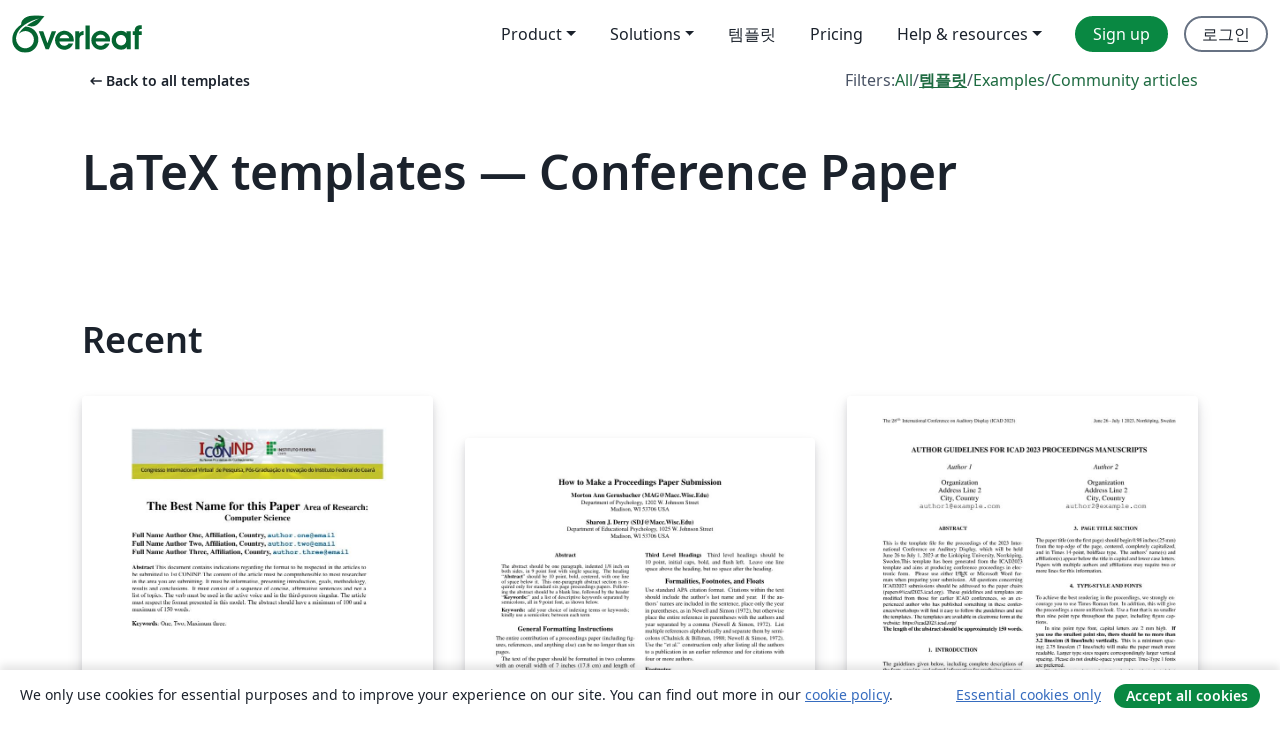

--- FILE ---
content_type: text/html; charset=utf-8
request_url: https://ko.overleaf.com/latex/templates/tagged/conference-paper/page/48
body_size: 15386
content:
<!DOCTYPE html><html lang="ko"><head><title translate="no">Templates - Journals, CVs, Presentations, Reports and More - Overleaf, 온라인 LaTex 편집기</title><meta name="twitter:title" content="Templates - Journals, CVs, Presentations, Reports and More"><meta name="og:title" content="Templates - Journals, CVs, Presentations, Reports and More"><meta name="description" content="Produce beautiful documents starting from our gallery of LaTeX templates for journals, conferences, theses, reports, CVs and much more."><meta itemprop="description" content="Produce beautiful documents starting from our gallery of LaTeX templates for journals, conferences, theses, reports, CVs and much more."><meta itemprop="image" content="https://cdn.overleaf.com/img/ol-brand/overleaf_og_logo.png"><meta name="image" content="https://cdn.overleaf.com/img/ol-brand/overleaf_og_logo.png"><meta itemprop="name" content="Overleaf, the Online LaTeX Editor"><meta name="twitter:card" content="summary"><meta name="twitter:site" content="@overleaf"><meta name="twitter:description" content="사용하기 쉬운 온라인 LaTex 편집기. 설치 필요없음. 실시간 협업. 버전 관리. 수백 개의 LaTex 템플릿. 그리고 그 이상."><meta name="twitter:image" content="https://cdn.overleaf.com/img/ol-brand/overleaf_og_logo.png"><meta property="fb:app_id" content="400474170024644"><meta property="og:description" content="사용하기 쉬운 온라인 LaTex 편집기. 설치 필요없음. 실시간 협업. 버전 관리. 수백 개의 LaTex 템플릿. 그리고 그 이상."><meta property="og:image" content="https://cdn.overleaf.com/img/ol-brand/overleaf_og_logo.png"><meta property="og:type" content="website"><meta name="viewport" content="width=device-width, initial-scale=1.0, user-scalable=yes"><link rel="icon" sizes="32x32" href="https://cdn.overleaf.com/favicon-32x32.png"><link rel="icon" sizes="16x16" href="https://cdn.overleaf.com/favicon-16x16.png"><link rel="icon" href="https://cdn.overleaf.com/favicon.svg" type="image/svg+xml"><link rel="apple-touch-icon" href="https://cdn.overleaf.com/apple-touch-icon.png"><link rel="mask-icon" href="https://cdn.overleaf.com/mask-favicon.svg" color="#046530"><link rel="canonical" href="https://ko.overleaf.com/latex/templates/tagged/conference-paper/page/48"><link rel="manifest" href="https://cdn.overleaf.com/web.sitemanifest"><link rel="stylesheet" href="https://cdn.overleaf.com/stylesheets/main-style-afe04ae5b3f262f1f6a9.css" id="main-stylesheet"><link rel="alternate" href="https://www.overleaf.com/latex/templates/tagged/conference-paper/page/48" hreflang="en"><link rel="alternate" href="https://cs.overleaf.com/latex/templates/tagged/conference-paper/page/48" hreflang="cs"><link rel="alternate" href="https://es.overleaf.com/latex/templates/tagged/conference-paper/page/48" hreflang="es"><link rel="alternate" href="https://pt.overleaf.com/latex/templates/tagged/conference-paper/page/48" hreflang="pt"><link rel="alternate" href="https://fr.overleaf.com/latex/templates/tagged/conference-paper/page/48" hreflang="fr"><link rel="alternate" href="https://de.overleaf.com/latex/templates/tagged/conference-paper/page/48" hreflang="de"><link rel="alternate" href="https://sv.overleaf.com/latex/templates/tagged/conference-paper/page/48" hreflang="sv"><link rel="alternate" href="https://tr.overleaf.com/latex/templates/tagged/conference-paper/page/48" hreflang="tr"><link rel="alternate" href="https://it.overleaf.com/latex/templates/tagged/conference-paper/page/48" hreflang="it"><link rel="alternate" href="https://cn.overleaf.com/latex/templates/tagged/conference-paper/page/48" hreflang="zh-CN"><link rel="alternate" href="https://no.overleaf.com/latex/templates/tagged/conference-paper/page/48" hreflang="no"><link rel="alternate" href="https://ru.overleaf.com/latex/templates/tagged/conference-paper/page/48" hreflang="ru"><link rel="alternate" href="https://da.overleaf.com/latex/templates/tagged/conference-paper/page/48" hreflang="da"><link rel="alternate" href="https://ko.overleaf.com/latex/templates/tagged/conference-paper/page/48" hreflang="ko"><link rel="alternate" href="https://ja.overleaf.com/latex/templates/tagged/conference-paper/page/48" hreflang="ja"><link rel="preload" href="https://cdn.overleaf.com/js/ko-json-4ecf85d70a8840b70c48.js" as="script" nonce="IAltUbvuArAUENgBzf+JJg=="><script type="text/javascript" nonce="IAltUbvuArAUENgBzf+JJg==" id="ga-loader" data-ga-token="UA-112092690-1" data-ga-token-v4="G-RV4YBCCCWJ" data-cookie-domain=".overleaf.com" data-session-analytics-id="bea2ca57-3992-4fc9-aea8-103a9647013e">var gaSettings = document.querySelector('#ga-loader').dataset;
var gaid = gaSettings.gaTokenV4;
var gaToken = gaSettings.gaToken;
var cookieDomain = gaSettings.cookieDomain;
var sessionAnalyticsId = gaSettings.sessionAnalyticsId;
if(gaid) {
    var additionalGaConfig = sessionAnalyticsId ? { 'user_id': sessionAnalyticsId } : {};
    window.dataLayer = window.dataLayer || [];
    function gtag(){
        dataLayer.push(arguments);
    }
    gtag('js', new Date());
    gtag('config', gaid, { 'anonymize_ip': true, ...additionalGaConfig });
}
if (gaToken) {
    window.ga = window.ga || function () {
        (window.ga.q = window.ga.q || []).push(arguments);
    }, window.ga.l = 1 * new Date();
}
var loadGA = window.olLoadGA = function() {
    if (gaid) {
        var s = document.createElement('script');
        s.setAttribute('async', 'async');
        s.setAttribute('src', 'https://www.googletagmanager.com/gtag/js?id=' + gaid);
        document.querySelector('head').append(s);
    } 
    if (gaToken) {
        (function(i,s,o,g,r,a,m){i['GoogleAnalyticsObject']=r;i[r]=i[r]||function(){
        (i[r].q=i[r].q||[]).push(arguments)},i[r].l=1*new Date();a=s.createElement(o),
        m=s.getElementsByTagName(o)[0];a.async=1;a.src=g;m.parentNode.insertBefore(a,m)
        })(window,document,'script','//www.google-analytics.com/analytics.js','ga');
        ga('create', gaToken, cookieDomain.replace(/^\./, ""));
        ga('set', 'anonymizeIp', true);
        if (sessionAnalyticsId) {
            ga('set', 'userId', sessionAnalyticsId);
        }
        ga('send', 'pageview');
    }
};
// Check if consent given (features/cookie-banner)
var oaCookie = document.cookie.split('; ').find(function(cookie) {
    return cookie.startsWith('oa=');
});
if(oaCookie) {
    var oaCookieValue = oaCookie.split('=')[1];
    if(oaCookieValue === '1') {
        loadGA();
    }
}
</script><meta name="ol-csrfToken" content="M6vJvePm-5XIadFL8Aq4gxfLtGlEu6eIzY-E"><meta name="ol-baseAssetPath" content="https://cdn.overleaf.com/"><meta name="ol-mathJaxPath" content="/js/libs/mathjax-3.2.2/es5/tex-svg-full.js"><meta name="ol-dictionariesRoot" content="/js/dictionaries/0.0.3/"><meta name="ol-usersEmail" content=""><meta name="ol-ab" data-type="json" content="{}"><meta name="ol-user_id"><meta name="ol-i18n" data-type="json" content="{&quot;currentLangCode&quot;:&quot;ko&quot;}"><meta name="ol-ExposedSettings" data-type="json" content="{&quot;isOverleaf&quot;:true,&quot;appName&quot;:&quot;Overleaf&quot;,&quot;adminEmail&quot;:&quot;support@overleaf.com&quot;,&quot;dropboxAppName&quot;:&quot;Overleaf&quot;,&quot;ieeeBrandId&quot;:15,&quot;hasAffiliationsFeature&quot;:true,&quot;hasSamlFeature&quot;:true,&quot;samlInitPath&quot;:&quot;/saml/ukamf/init&quot;,&quot;hasLinkUrlFeature&quot;:true,&quot;hasLinkedProjectFileFeature&quot;:true,&quot;hasLinkedProjectOutputFileFeature&quot;:true,&quot;siteUrl&quot;:&quot;https://www.overleaf.com&quot;,&quot;emailConfirmationDisabled&quot;:false,&quot;maxEntitiesPerProject&quot;:2000,&quot;maxUploadSize&quot;:52428800,&quot;projectUploadTimeout&quot;:120000,&quot;recaptchaSiteKey&quot;:&quot;6LebiTwUAAAAAMuPyjA4pDA4jxPxPe2K9_ndL74Q&quot;,&quot;recaptchaDisabled&quot;:{&quot;invite&quot;:true,&quot;login&quot;:false,&quot;passwordReset&quot;:false,&quot;register&quot;:false,&quot;addEmail&quot;:false},&quot;textExtensions&quot;:[&quot;tex&quot;,&quot;latex&quot;,&quot;sty&quot;,&quot;cls&quot;,&quot;bst&quot;,&quot;bib&quot;,&quot;bibtex&quot;,&quot;txt&quot;,&quot;tikz&quot;,&quot;mtx&quot;,&quot;rtex&quot;,&quot;md&quot;,&quot;asy&quot;,&quot;lbx&quot;,&quot;bbx&quot;,&quot;cbx&quot;,&quot;m&quot;,&quot;lco&quot;,&quot;dtx&quot;,&quot;ins&quot;,&quot;ist&quot;,&quot;def&quot;,&quot;clo&quot;,&quot;ldf&quot;,&quot;rmd&quot;,&quot;lua&quot;,&quot;gv&quot;,&quot;mf&quot;,&quot;yml&quot;,&quot;yaml&quot;,&quot;lhs&quot;,&quot;mk&quot;,&quot;xmpdata&quot;,&quot;cfg&quot;,&quot;rnw&quot;,&quot;ltx&quot;,&quot;inc&quot;],&quot;editableFilenames&quot;:[&quot;latexmkrc&quot;,&quot;.latexmkrc&quot;,&quot;makefile&quot;,&quot;gnumakefile&quot;],&quot;validRootDocExtensions&quot;:[&quot;tex&quot;,&quot;Rtex&quot;,&quot;ltx&quot;,&quot;Rnw&quot;],&quot;fileIgnorePattern&quot;:&quot;**/{{__MACOSX,.git,.texpadtmp,.R}{,/**},.!(latexmkrc),*.{dvi,aux,log,toc,out,pdfsync,synctex,synctex(busy),fdb_latexmk,fls,nlo,ind,glo,gls,glg,bbl,blg,doc,docx,gz,swp}}&quot;,&quot;sentryAllowedOriginRegex&quot;:&quot;^(https://[a-z]+\\\\.overleaf.com|https://cdn.overleaf.com|https://compiles.overleafusercontent.com)/&quot;,&quot;sentryDsn&quot;:&quot;https://4f0989f11cb54142a5c3d98b421b930a@app.getsentry.com/34706&quot;,&quot;sentryEnvironment&quot;:&quot;production&quot;,&quot;sentryRelease&quot;:&quot;65d19e42220932fe268d595ea13d0ba0b18c4398&quot;,&quot;hotjarId&quot;:&quot;5148484&quot;,&quot;hotjarVersion&quot;:&quot;6&quot;,&quot;enableSubscriptions&quot;:true,&quot;gaToken&quot;:&quot;UA-112092690-1&quot;,&quot;gaTokenV4&quot;:&quot;G-RV4YBCCCWJ&quot;,&quot;propensityId&quot;:&quot;propensity-001384&quot;,&quot;cookieDomain&quot;:&quot;.overleaf.com&quot;,&quot;templateLinks&quot;:[{&quot;name&quot;:&quot;Journal articles&quot;,&quot;url&quot;:&quot;/gallery/tagged/academic-journal&quot;,&quot;trackingKey&quot;:&quot;academic-journal&quot;},{&quot;name&quot;:&quot;Books&quot;,&quot;url&quot;:&quot;/gallery/tagged/book&quot;,&quot;trackingKey&quot;:&quot;book&quot;},{&quot;name&quot;:&quot;Formal letters&quot;,&quot;url&quot;:&quot;/gallery/tagged/formal-letter&quot;,&quot;trackingKey&quot;:&quot;formal-letter&quot;},{&quot;name&quot;:&quot;Assignments&quot;,&quot;url&quot;:&quot;/gallery/tagged/homework&quot;,&quot;trackingKey&quot;:&quot;homework-assignment&quot;},{&quot;name&quot;:&quot;Posters&quot;,&quot;url&quot;:&quot;/gallery/tagged/poster&quot;,&quot;trackingKey&quot;:&quot;poster&quot;},{&quot;name&quot;:&quot;Presentations&quot;,&quot;url&quot;:&quot;/gallery/tagged/presentation&quot;,&quot;trackingKey&quot;:&quot;presentation&quot;},{&quot;name&quot;:&quot;Reports&quot;,&quot;url&quot;:&quot;/gallery/tagged/report&quot;,&quot;trackingKey&quot;:&quot;lab-report&quot;},{&quot;name&quot;:&quot;CVs and résumés&quot;,&quot;url&quot;:&quot;/gallery/tagged/cv&quot;,&quot;trackingKey&quot;:&quot;cv&quot;},{&quot;name&quot;:&quot;Theses&quot;,&quot;url&quot;:&quot;/gallery/tagged/thesis&quot;,&quot;trackingKey&quot;:&quot;thesis&quot;},{&quot;name&quot;:&quot;view_all&quot;,&quot;url&quot;:&quot;/latex/templates&quot;,&quot;trackingKey&quot;:&quot;view-all&quot;}],&quot;labsEnabled&quot;:true,&quot;wikiEnabled&quot;:true,&quot;templatesEnabled&quot;:true,&quot;cioWriteKey&quot;:&quot;2530db5896ec00db632a&quot;,&quot;cioSiteId&quot;:&quot;6420c27bb72163938e7d&quot;,&quot;linkedInInsightsPartnerId&quot;:&quot;7472905&quot;}"><meta name="ol-splitTestVariants" data-type="json" content="{&quot;hotjar-marketing&quot;:&quot;default&quot;}"><meta name="ol-splitTestInfo" data-type="json" content="{&quot;hotjar-marketing&quot;:{&quot;phase&quot;:&quot;release&quot;,&quot;badgeInfo&quot;:{&quot;tooltipText&quot;:&quot;&quot;,&quot;url&quot;:&quot;&quot;}}}"><meta name="ol-algolia" data-type="json" content="{&quot;appId&quot;:&quot;SK53GL4JLY&quot;,&quot;apiKey&quot;:&quot;9ac63d917afab223adbd2cd09ad0eb17&quot;,&quot;indexes&quot;:{&quot;wiki&quot;:&quot;learn-wiki&quot;,&quot;gallery&quot;:&quot;gallery-production&quot;}}"><meta name="ol-isManagedAccount" data-type="boolean"><meta name="ol-shouldLoadHotjar" data-type="boolean"><meta name="ol-galleryTagName" data-type="string" content="conference-paper"></head><body class="website-redesign" data-theme="default"><a class="skip-to-content" href="#main-content">Skip to content</a><nav class="navbar navbar-default navbar-main navbar-expand-lg website-redesign-navbar" aria-label="Primary"><div class="container-fluid navbar-container"><div class="navbar-header"><a class="navbar-brand" href="/" aria-label="Overleaf"><div class="navbar-logo"></div></a></div><button class="navbar-toggler collapsed" id="navbar-toggle-btn" type="button" data-bs-toggle="collapse" data-bs-target="#navbar-main-collapse" aria-controls="navbar-main-collapse" aria-expanded="false" aria-label="Toggle 네비게이션"><span class="material-symbols" aria-hidden="true" translate="no">menu</span></button><div class="navbar-collapse collapse" id="navbar-main-collapse"><ul class="nav navbar-nav navbar-right ms-auto" role="menubar"><!-- loop over header_extras--><li class="dropdown subdued" role="none"><button class="dropdown-toggle" aria-haspopup="true" aria-expanded="false" data-bs-toggle="dropdown" role="menuitem" event-tracking="menu-expand" event-tracking-mb="true" event-tracking-trigger="click" event-segmentation="{&quot;item&quot;:&quot;product&quot;,&quot;location&quot;:&quot;top-menu&quot;}">Product</button><ul class="dropdown-menu dropdown-menu-end" role="menu"><li role="none"><a class="dropdown-item" role="menuitem" href="/about/features-overview" event-tracking="menu-click" event-tracking-mb="true" event-tracking-trigger="click" event-segmentation='{"item":"premium-features","location":"top-menu"}'>기능</a></li><li role="none"><a class="dropdown-item" role="menuitem" href="/about/ai-features" event-tracking="menu-click" event-tracking-mb="true" event-tracking-trigger="click" event-segmentation='{"item":"ai-features","location":"top-menu"}'>AI</a></li></ul></li><li class="dropdown subdued" role="none"><button class="dropdown-toggle" aria-haspopup="true" aria-expanded="false" data-bs-toggle="dropdown" role="menuitem" event-tracking="menu-expand" event-tracking-mb="true" event-tracking-trigger="click" event-segmentation="{&quot;item&quot;:&quot;solutions&quot;,&quot;location&quot;:&quot;top-menu&quot;}">Solutions</button><ul class="dropdown-menu dropdown-menu-end" role="menu"><li role="none"><a class="dropdown-item" role="menuitem" href="/for/enterprises" event-tracking="menu-click" event-tracking-mb="true" event-tracking-trigger="click" event-segmentation='{"item":"enterprises","location":"top-menu"}'>For business</a></li><li role="none"><a class="dropdown-item" role="menuitem" href="/for/universities" event-tracking="menu-click" event-tracking-mb="true" event-tracking-trigger="click" event-segmentation='{"item":"universities","location":"top-menu"}'>For universities</a></li><li role="none"><a class="dropdown-item" role="menuitem" href="/for/government" event-tracking="menu-click" event-tracking-mb="true" event-tracking-trigger="click" event-segmentation='{"item":"government","location":"top-menu"}'>For government</a></li><li role="none"><a class="dropdown-item" role="menuitem" href="/for/publishers" event-tracking="menu-click" event-tracking-mb="true" event-tracking-trigger="click" event-segmentation='{"item":"publishers","location":"top-menu"}'>For publishers</a></li><li role="none"><a class="dropdown-item" role="menuitem" href="/about/customer-stories" event-tracking="menu-click" event-tracking-mb="true" event-tracking-trigger="click" event-segmentation='{"item":"customer-stories","location":"top-menu"}'>Customer stories</a></li></ul></li><li class="subdued" role="none"><a class="nav-link subdued" role="menuitem" href="/latex/templates" event-tracking="menu-click" event-tracking-mb="true" event-tracking-trigger="click" event-segmentation='{"item":"templates","location":"top-menu"}'>템플릿</a></li><li class="subdued" role="none"><a class="nav-link subdued" role="menuitem" href="/user/subscription/plans" event-tracking="menu-click" event-tracking-mb="true" event-tracking-trigger="click" event-segmentation='{"item":"pricing","location":"top-menu"}'>Pricing</a></li><li class="dropdown subdued nav-item-help" role="none"><button class="dropdown-toggle" aria-haspopup="true" aria-expanded="false" data-bs-toggle="dropdown" role="menuitem" event-tracking="menu-expand" event-tracking-mb="true" event-tracking-trigger="click" event-segmentation="{&quot;item&quot;:&quot;help-and-resources&quot;,&quot;location&quot;:&quot;top-menu&quot;}">Help & resources</button><ul class="dropdown-menu dropdown-menu-end" role="menu"><li role="none"><a class="dropdown-item" role="menuitem" href="/learn" event-tracking="menu-click" event-tracking-mb="true" event-tracking-trigger="click" event-segmentation='{"item":"learn","location":"top-menu"}'>참고 문서</a></li><li role="none"><a class="dropdown-item" role="menuitem" href="/for/community/resources" event-tracking="menu-click" event-tracking-mb="true" event-tracking-trigger="click" event-segmentation='{"item":"help-guides","location":"top-menu"}'>Help guides</a></li><li role="none"><a class="dropdown-item" role="menuitem" href="/about/why-latex" event-tracking="menu-click" event-tracking-mb="true" event-tracking-trigger="click" event-segmentation='{"item":"why-latex","location":"top-menu"}'>Why LaTeX?</a></li><li role="none"><a class="dropdown-item" role="menuitem" href="/blog" event-tracking="menu-click" event-tracking-mb="true" event-tracking-trigger="click" event-segmentation='{"item":"blog","location":"top-menu"}'>블로그</a></li><li role="none"><a class="dropdown-item" role="menuitem" data-ol-open-contact-form-modal="contact-us" data-bs-target="#contactUsModal" href data-bs-toggle="modal" event-tracking="menu-click" event-tracking-mb="true" event-tracking-trigger="click" event-segmentation='{"item":"contact","location":"top-menu"}'><span>문의하기</span></a></li></ul></li><!-- logged out--><!-- register link--><li class="primary" role="none"><a class="nav-link" role="menuitem" href="/register" event-tracking="menu-click" event-tracking-action="clicked" event-tracking-trigger="click" event-tracking-mb="true" event-segmentation='{"page":"/latex/templates/tagged/conference-paper/page/48","item":"register","location":"top-menu"}'>Sign up</a></li><!-- login link--><li role="none"><a class="nav-link" role="menuitem" href="/login" event-tracking="menu-click" event-tracking-action="clicked" event-tracking-trigger="click" event-tracking-mb="true" event-segmentation='{"page":"/latex/templates/tagged/conference-paper/page/48","item":"login","location":"top-menu"}'>로그인</a></li><!-- projects link and account menu--></ul></div></div></nav><main class="gallery gallery-tagged content content-page" id="main-content"><div class="container"><div class="tagged-header-container"><div class="row"><div class="col-xl-6 col-lg-5"><a class="previous-page-link" href="/latex/templates"><span class="material-symbols material-symbols-rounded" aria-hidden="true" translate="no">arrow_left_alt</span>Back to all templates</a></div><div class="col-xl-6 col-lg-7"><div class="gallery-filters"><span>Filters:</span><a href="/gallery/tagged/conference-paper">All</a><span aria-hidden="true">/</span><a class="active" href="/latex/templates/tagged/conference-paper">템플릿</a><span aria-hidden="true">/</span><a href="/latex/examples/tagged/conference-paper">Examples</a><span aria-hidden="true">/</span><a href="/articles/tagged/conference-paper">Community articles</a></div></div><div class="col-md-12"><h1 class="gallery-title">LaTeX templates — Conference Paper</h1></div></div><div class="row"><div class="col-lg-8"><p class="gallery-summary"></p></div></div></div><div class="row recent-docs"><div class="col-md-12"><h2>Recent</h2></div></div><div class="row gallery-container"><div class="gallery-thumbnail col-12 col-md-6 col-lg-4"><a href="/latex/templates/coninp-ifce/gxgnfcnhdxfz" event-tracking-mb="true" event-tracking="gallery-list-item-click" event-tracking-trigger="click" event-segmentation="{&quot;template&quot;:&quot;/latex/templates/coninp-ifce/gxgnfcnhdxfz&quot;,&quot;featuredList&quot;:false,&quot;urlSlug&quot;:&quot;coninp-ifce&quot;,&quot;type&quot;:&quot;template&quot;}"><div class="thumbnail"><img src="https://writelatex.s3.amazonaws.com/published_ver/16099.jpeg?X-Amz-Expires=14400&amp;X-Amz-Date=20260121T185349Z&amp;X-Amz-Algorithm=AWS4-HMAC-SHA256&amp;X-Amz-Credential=AKIAWJBOALPNFPV7PVH5/20260121/us-east-1/s3/aws4_request&amp;X-Amz-SignedHeaders=host&amp;X-Amz-Signature=1c820069d6dfbda96eefa867565dda289ea1b94252956bd01697ebc3d27d770f" alt="CONINP IFCE"></div><span class="gallery-list-item-title"><span class="caption-title">CONINP IFCE</span><span class="badge-container"></span></span></a><div class="caption"><p class="caption-description">Template for CONINP Congress</p><div class="author-name"><div>Antonio Wendell de Oliveira Rodrigues</div></div></div></div><div class="gallery-thumbnail col-12 col-md-6 col-lg-4"><a href="/latex/templates/cognitive-science-society-conference-submission-template-cogsci/sgsfpxypsqps" event-tracking-mb="true" event-tracking="gallery-list-item-click" event-tracking-trigger="click" event-segmentation="{&quot;template&quot;:&quot;/latex/templates/cognitive-science-society-conference-submission-template-cogsci/sgsfpxypsqps&quot;,&quot;featuredList&quot;:false,&quot;urlSlug&quot;:&quot;cognitive-science-society-conference-submission-template-cogsci&quot;,&quot;type&quot;:&quot;template&quot;}"><div class="thumbnail"><img src="https://writelatex.s3.amazonaws.com/published_ver/3066.jpeg?X-Amz-Expires=14400&amp;X-Amz-Date=20260121T185349Z&amp;X-Amz-Algorithm=AWS4-HMAC-SHA256&amp;X-Amz-Credential=AKIAWJBOALPNFPV7PVH5/20260121/us-east-1/s3/aws4_request&amp;X-Amz-SignedHeaders=host&amp;X-Amz-Signature=9b6ea7855a5322bfde94b3cb1b37907fe92d2cf5b8f44df5d2a37e5aadf8a6f4" alt="Cognitive Science Society Conference Submission Template (COGSCI)"></div><span class="gallery-list-item-title"><span class="caption-title">Cognitive Science Society Conference Submission Template (COGSCI)</span><span class="badge-container"></span></span></a><div class="caption"><p class="caption-description">6 page conference paper submission format, for the Cognitive Science Society Conference (COGSCI) as downloadable 
here.</p><div class="author-name"><div>Ben Cipollini</div></div></div></div><div class="gallery-thumbnail col-12 col-md-6 col-lg-4"><a href="/latex/templates/author-guidelines-for-icad-2023-proceedings-manuscripts/kzzyycwyxzdv" event-tracking-mb="true" event-tracking="gallery-list-item-click" event-tracking-trigger="click" event-segmentation="{&quot;template&quot;:&quot;/latex/templates/author-guidelines-for-icad-2023-proceedings-manuscripts/kzzyycwyxzdv&quot;,&quot;featuredList&quot;:false,&quot;urlSlug&quot;:&quot;author-guidelines-for-icad-2023-proceedings-manuscripts&quot;,&quot;type&quot;:&quot;template&quot;}"><div class="thumbnail"><img src="https://writelatex.s3.amazonaws.com/published_ver/26543.jpeg?X-Amz-Expires=14400&amp;X-Amz-Date=20260121T185349Z&amp;X-Amz-Algorithm=AWS4-HMAC-SHA256&amp;X-Amz-Credential=AKIAWJBOALPNFPV7PVH5/20260121/us-east-1/s3/aws4_request&amp;X-Amz-SignedHeaders=host&amp;X-Amz-Signature=90289b335a611969d9ea323a62cde336b6e771b1b3ebfe29f0e422420bb38ee4" alt="AUTHOR GUIDELINES FOR ICAD 2023 PROCEEDINGS MANUSCRIPTS"></div><span class="gallery-list-item-title"><span class="caption-title">AUTHOR GUIDELINES FOR ICAD 2023 PROCEEDINGS MANUSCRIPTS</span><span class="badge-container"></span></span></a><div class="caption"><p class="caption-description">Template for short paper and full paper submissions and submissions for the Sonic-Tilt competitions at ICAD 2023.</p><div class="author-name"><div>ICAD</div></div></div></div><div class="gallery-thumbnail col-12 col-md-6 col-lg-4"><a href="/latex/templates/cobef-2021/mkpbgzqwhkcn" event-tracking-mb="true" event-tracking="gallery-list-item-click" event-tracking-trigger="click" event-segmentation="{&quot;template&quot;:&quot;/latex/templates/cobef-2021/mkpbgzqwhkcn&quot;,&quot;featuredList&quot;:false,&quot;urlSlug&quot;:&quot;cobef-2021&quot;,&quot;type&quot;:&quot;template&quot;}"><div class="thumbnail"><img src="https://writelatex.s3.amazonaws.com/published_ver/17856.jpeg?X-Amz-Expires=14400&amp;X-Amz-Date=20260121T185349Z&amp;X-Amz-Algorithm=AWS4-HMAC-SHA256&amp;X-Amz-Credential=AKIAWJBOALPNFPV7PVH5/20260121/us-east-1/s3/aws4_request&amp;X-Amz-SignedHeaders=host&amp;X-Amz-Signature=ee87d79049d67dbacff21dbe5ec7960c84b9ffac3d7d72c13ed31abef78e54e3" alt="COBEF 2021"></div><span class="gallery-list-item-title"><span class="caption-title">COBEF 2021</span><span class="badge-container"></span></span></a><div class="caption"><p class="caption-description">Este template em word foi adaptado do site do COBEF</p><div class="author-name"><div>AC Araujo</div></div></div></div><div class="gallery-thumbnail col-12 col-md-6 col-lg-4"><a href="/latex/templates/templatecea-ja-english/bypkmxxgtvmt" event-tracking-mb="true" event-tracking="gallery-list-item-click" event-tracking-trigger="click" event-segmentation="{&quot;template&quot;:&quot;/latex/templates/templatecea-ja-english/bypkmxxgtvmt&quot;,&quot;featuredList&quot;:false,&quot;urlSlug&quot;:&quot;templatecea-ja-english&quot;,&quot;type&quot;:&quot;template&quot;}"><div class="thumbnail"><img src="https://writelatex.s3.amazonaws.com/published_ver/19814.jpeg?X-Amz-Expires=14400&amp;X-Amz-Date=20260121T185349Z&amp;X-Amz-Algorithm=AWS4-HMAC-SHA256&amp;X-Amz-Credential=AKIAWJBOALPNFPV7PVH5/20260121/us-east-1/s3/aws4_request&amp;X-Amz-SignedHeaders=host&amp;X-Amz-Signature=5c0fe4a914b0e12132ca61f90888b22d26989389d1ab1901425b8a53ceb0314c" alt="TemplateCEA_JA_English"></div><span class="gallery-list-item-title"><span class="caption-title">TemplateCEA_JA_English</span><span class="badge-container"></span></span></a><div class="caption"><p class="caption-description">Template Jornadas Automática (English)</p><div class="author-name"><div>Comite Español Automatica (CEA)</div></div></div></div><div class="gallery-thumbnail col-12 col-md-6 col-lg-4"><a href="/latex/templates/instruction-workshop-at-neurips-2023-template/fqkhtqxvjrrq" event-tracking-mb="true" event-tracking="gallery-list-item-click" event-tracking-trigger="click" event-segmentation="{&quot;template&quot;:&quot;/latex/templates/instruction-workshop-at-neurips-2023-template/fqkhtqxvjrrq&quot;,&quot;featuredList&quot;:false,&quot;urlSlug&quot;:&quot;instruction-workshop-at-neurips-2023-template&quot;,&quot;type&quot;:&quot;template&quot;}"><div class="thumbnail"><img src="https://writelatex.s3.amazonaws.com/published_ver/30820.jpeg?X-Amz-Expires=14400&amp;X-Amz-Date=20260121T185349Z&amp;X-Amz-Algorithm=AWS4-HMAC-SHA256&amp;X-Amz-Credential=AKIAWJBOALPNFPV7PVH5/20260121/us-east-1/s3/aws4_request&amp;X-Amz-SignedHeaders=host&amp;X-Amz-Signature=03f4bae62ca3f289b3a8926433fb488321155329168423bbc87ecf95fc2a83bd" alt="Instruction Workshop @ NeurIPS 2023 Template"></div><span class="gallery-list-item-title"><span class="caption-title">Instruction Workshop @ NeurIPS 2023 Template</span><span class="badge-container"></span></span></a><div class="caption"><p class="caption-description">LaTeX template for Workshop on Instruction Tuning and Instruction Following at NeurIPS 2023 (https://an-instructive-workshop.github.io/). 
Template adapted from NeurIPS 2023 template (https://neurips.cc/Conferences/2023/PaperInformation/StyleFiles).</p><div class="author-name"><div>Qinyuan Ye, Yizhong Wang, Shayne Longpre, Yao Fu, Daniel Khashabi</div></div></div></div><div class="gallery-thumbnail col-12 col-md-6 col-lg-4"><a href="/latex/templates/article-template-for-submissions-to-the-samahang-pisika-ng-pilipinas-physics-congress/vknqnzbmdphm" event-tracking-mb="true" event-tracking="gallery-list-item-click" event-tracking-trigger="click" event-segmentation="{&quot;template&quot;:&quot;/latex/templates/article-template-for-submissions-to-the-samahang-pisika-ng-pilipinas-physics-congress/vknqnzbmdphm&quot;,&quot;featuredList&quot;:false,&quot;urlSlug&quot;:&quot;article-template-for-submissions-to-the-samahang-pisika-ng-pilipinas-physics-congress&quot;,&quot;type&quot;:&quot;template&quot;}"><div class="thumbnail"><img src="https://writelatex.s3.amazonaws.com/published_ver/5892.jpeg?X-Amz-Expires=14400&amp;X-Amz-Date=20260121T185349Z&amp;X-Amz-Algorithm=AWS4-HMAC-SHA256&amp;X-Amz-Credential=AKIAWJBOALPNFPV7PVH5/20260121/us-east-1/s3/aws4_request&amp;X-Amz-SignedHeaders=host&amp;X-Amz-Signature=b957622ed6a3d692349911969f9f6a16f66c04fc913ad8501ebc3d89d8833e0a" alt="Article template for submissions to the Samahang Pisika ng Pilipinas Physics Congress"></div><span class="gallery-list-item-title"><span class="caption-title">Article template for submissions to the Samahang Pisika ng Pilipinas Physics Congress</span><span class="badge-container"></span></span></a><div class="caption"><p class="caption-description">This is a template for full article submissions to the Samahang Pisika ng Pilipinas (Physics Society of the Philippines) Physics Congress.

Version: V4 (28 April 2017)</p><div class="author-name"><div>SPP Secretariat</div></div></div></div><div class="gallery-thumbnail col-12 col-md-6 col-lg-4"><a href="/latex/templates/modelo-latex-para-artigos-do-sbiagro-2017/nvyvfymzdvdr" event-tracking-mb="true" event-tracking="gallery-list-item-click" event-tracking-trigger="click" event-segmentation="{&quot;template&quot;:&quot;/latex/templates/modelo-latex-para-artigos-do-sbiagro-2017/nvyvfymzdvdr&quot;,&quot;featuredList&quot;:false,&quot;urlSlug&quot;:&quot;modelo-latex-para-artigos-do-sbiagro-2017&quot;,&quot;type&quot;:&quot;template&quot;}"><div class="thumbnail"><img src="https://writelatex.s3.amazonaws.com/published_ver/5887.jpeg?X-Amz-Expires=14400&amp;X-Amz-Date=20260121T185349Z&amp;X-Amz-Algorithm=AWS4-HMAC-SHA256&amp;X-Amz-Credential=AKIAWJBOALPNFPV7PVH5/20260121/us-east-1/s3/aws4_request&amp;X-Amz-SignedHeaders=host&amp;X-Amz-Signature=cc6c5beaf7860d93c901f4839a3337bf97786249acb66fe8a747f42e184cc454" alt="Modelo LaTeX para artigos do SBIAgro 2017"></div><span class="gallery-list-item-title"><span class="caption-title">Modelo LaTeX para artigos do SBIAgro 2017</span><span class="badge-container"></span></span></a><div class="caption"><p class="caption-description">Modelo retirado so sítio do SBIAgro 2017

O limite para os artigos é de 10 páginas. Serão aceitos artigos em português ou inglês. 

O SBIAgro 2017 utilizará o sistema CMT para o gerenciamento do processo de submissão e revisão.</p><div class="author-name"><div>Jonathan Heverson Ribas</div></div></div></div><div class="gallery-thumbnail col-12 col-md-6 col-lg-4"><a href="/latex/templates/amra19-thesis/pbrwnvhvxdfz" event-tracking-mb="true" event-tracking="gallery-list-item-click" event-tracking-trigger="click" event-segmentation="{&quot;template&quot;:&quot;/latex/templates/amra19-thesis/pbrwnvhvxdfz&quot;,&quot;featuredList&quot;:false,&quot;urlSlug&quot;:&quot;amra19-thesis&quot;,&quot;type&quot;:&quot;template&quot;}"><div class="thumbnail"><img src="https://writelatex.s3.amazonaws.com/published_ver/9860.jpeg?X-Amz-Expires=14400&amp;X-Amz-Date=20260121T185349Z&amp;X-Amz-Algorithm=AWS4-HMAC-SHA256&amp;X-Amz-Credential=AKIAWJBOALPNFPV7PVH5/20260121/us-east-1/s3/aws4_request&amp;X-Amz-SignedHeaders=host&amp;X-Amz-Signature=b64f55c02d255fd28540e9429ddf7ca5abde638a07749530d822bb84bb90d0c0" alt="AMRA'19 Thesis"></div><span class="gallery-list-item-title"><span class="caption-title">AMRA'19 Thesis</span><span class="badge-container"></span></span></a><div class="caption"><p class="caption-description">A thesis template for </p><div class="author-name"><div>V.A. Voronov</div></div></div></div></div><nav role="navigation" aria-label="Pagination Navigation"><ul class="pagination"><li><a aria-label="Go to first page" href="/latex/templates/tagged/conference-paper"><span aria-hidden="true">&lt;&lt;</span>
First</a></li><li><a aria-label="Go to previous page" href="/latex/templates/tagged/conference-paper/page/47" rel="prev"><span aria-hidden="true">&lt;</span>
Prev</a></li><li aria-hidden="true"><span>…</span></li><li><a aria-label="Go to page 44" href="/latex/templates/tagged/conference-paper/page/44">44</a></li><li><a aria-label="Go to page 45" href="/latex/templates/tagged/conference-paper/page/45">45</a></li><li><a aria-label="Go to page 46" href="/latex/templates/tagged/conference-paper/page/46">46</a></li><li><a aria-label="Go to page 47" href="/latex/templates/tagged/conference-paper/page/47">47</a></li><li class="active"><span aria-label="Current Page, Page 48" aria-current="true">48</span></li><li><a aria-label="Go to page 49" href="/latex/templates/tagged/conference-paper/page/49">49</a></li><li><a aria-label="Go to page 50" href="/latex/templates/tagged/conference-paper/page/50">50</a></li><li><a aria-label="Go to page 51" href="/latex/templates/tagged/conference-paper/page/51">51</a></li><li><a aria-label="Go to page 52" href="/latex/templates/tagged/conference-paper/page/52">52</a></li><li class="ellipses" aria-hidden="true"><span>…</span></li><li><a aria-label="Go to next page" href="/latex/templates/tagged/conference-paper/page/49" rel="next">Next
<span aria-hidden="true">&gt;</span></a></li><li><a aria-label="Go to last page" href="/latex/templates/tagged/conference-paper/page/78">Last
<span aria-hidden="true">&gt;&gt;</span></a></li></ul></nav><div class="row related-tags-header"><div class="col"><h2>Related Tags</h2></div></div><div class="row"><div class="col"><ul class="related-tags badge-link-list" id="related-tags"><li><a class="badge-link badge-link-light col-auto" href="/latex/templates/tagged/portuguese"><span class="badge text-dark bg-light"><span class="badge-content" data-bs-title="Portuguese" data-badge-tooltip data-bs-placement="bottom">Portuguese</span></span></a></li><li><a class="badge-link badge-link-light col-auto" href="/latex/templates/tagged/purdue"><span class="badge text-dark bg-light"><span class="badge-content" data-bs-title="Purdue University" data-badge-tooltip data-bs-placement="bottom">Purdue University</span></span></a></li><li><a class="badge-link badge-link-light col-auto" href="/latex/templates/tagged/international-languages"><span class="badge text-dark bg-light"><span class="badge-content" data-bs-title="International Languages" data-badge-tooltip data-bs-placement="bottom">International Languages</span></span></a></li><li><a class="badge-link badge-link-light col-auto" href="/latex/templates/tagged/math"><span class="badge text-dark bg-light"><span class="badge-content" data-bs-title="Math" data-badge-tooltip data-bs-placement="bottom">Math</span></span></a></li><li><a class="badge-link badge-link-light col-auto" href="/latex/templates/tagged/university"><span class="badge text-dark bg-light"><span class="badge-content" data-bs-title="University" data-badge-tooltip data-bs-placement="bottom">University</span></span></a></li><li><a class="badge-link badge-link-light col-auto" href="/latex/templates/tagged/conference-presentation"><span class="badge text-dark bg-light"><span class="badge-content" data-bs-title="Conference Presentation" data-badge-tooltip data-bs-placement="bottom">Conference Presentation</span></span></a></li><li><a class="badge-link badge-link-light col-auto" href="/latex/templates/tagged/word-count"><span class="badge text-dark bg-light"><span class="badge-content" data-bs-title="Word count" data-badge-tooltip data-bs-placement="bottom">Word count</span></span></a></li><li><a class="badge-link badge-link-light col-auto" href="/latex/templates/tagged/physics"><span class="badge text-dark bg-light"><span class="badge-content" data-bs-title="Physics" data-badge-tooltip data-bs-placement="bottom">Physics</span></span></a></li><li><a class="badge-link badge-link-light col-auto" href="/latex/templates/tagged/source-code-listing"><span class="badge text-dark bg-light"><span class="badge-content" data-bs-title="Source Code Listing" data-badge-tooltip data-bs-placement="bottom">Source Code Listing</span></span></a></li><li><a class="badge-link badge-link-light col-auto" href="/latex/templates/tagged/french"><span class="badge text-dark bg-light"><span class="badge-content" data-bs-title="French" data-badge-tooltip data-bs-placement="bottom">French</span></span></a></li><li><a class="badge-link badge-link-light col-auto" href="/latex/templates/tagged/portuguese-brazilian"><span class="badge text-dark bg-light"><span class="badge-content" data-bs-title="Portuguese (Brazilian)" data-badge-tooltip data-bs-placement="bottom">Portuguese (Brazilian)</span></span></a></li><li><a class="badge-link badge-link-light col-auto" href="/latex/templates/tagged/springer"><span class="badge text-dark bg-light"><span class="badge-content" data-bs-title="Springer" data-badge-tooltip data-bs-placement="bottom">Springer</span></span></a></li><li><a class="badge-link badge-link-light col-auto" href="/latex/templates/tagged/getting-started"><span class="badge text-dark bg-light"><span class="badge-content" data-bs-title="Getting Started" data-badge-tooltip data-bs-placement="bottom">Getting Started</span></span></a></li><li><a class="badge-link badge-link-light col-auto" href="/latex/templates/tagged/title-page"><span class="badge text-dark bg-light"><span class="badge-content" data-bs-title="Title Page" data-badge-tooltip data-bs-placement="bottom">Title Page</span></span></a></li><li><a class="badge-link badge-link-light col-auto" href="/latex/templates/tagged/spanish"><span class="badge text-dark bg-light"><span class="badge-content" data-bs-title="Spanish" data-badge-tooltip data-bs-placement="bottom">Spanish</span></span></a></li><li><a class="badge-link badge-link-light col-auto" href="/latex/templates/tagged/german"><span class="badge text-dark bg-light"><span class="badge-content" data-bs-title="German" data-badge-tooltip data-bs-placement="bottom">German</span></span></a></li><li><a class="badge-link badge-link-light col-auto" href="/latex/templates/tagged/lualatex"><span class="badge text-dark bg-light"><span class="badge-content" data-bs-title="LuaLaTeX" data-badge-tooltip data-bs-placement="bottom">LuaLaTeX</span></span></a></li><li><a class="badge-link badge-link-light col-auto" href="/latex/templates/tagged/geophysics"><span class="badge text-dark bg-light"><span class="badge-content" data-bs-title="Geophysics" data-badge-tooltip data-bs-placement="bottom">Geophysics</span></span></a></li><li><a class="badge-link badge-link-light col-auto" href="/latex/templates/tagged/korean"><span class="badge text-dark bg-light"><span class="badge-content" data-bs-title="Korean" data-badge-tooltip data-bs-placement="bottom">Korean</span></span></a></li><li><a class="badge-link badge-link-light col-auto" href="/latex/templates/tagged/polish"><span class="badge text-dark bg-light"><span class="badge-content" data-bs-title="Polish" data-badge-tooltip data-bs-placement="bottom">Polish</span></span></a></li><li><a class="badge-link badge-link-light col-auto" href="/latex/templates/tagged/xelatex"><span class="badge text-dark bg-light"><span class="badge-content" data-bs-title="XeLaTeX" data-badge-tooltip data-bs-placement="bottom">XeLaTeX</span></span></a></li><li><a class="badge-link badge-link-light col-auto" href="/latex/templates/tagged/segtex"><span class="badge text-dark bg-light"><span class="badge-content" data-bs-title="SEGTeX" data-badge-tooltip data-bs-placement="bottom">SEGTeX</span></span></a></li><li><a class="badge-link badge-link-light col-auto" href="/latex/templates/tagged/seg"><span class="badge text-dark bg-light"><span class="badge-content" data-bs-title="Society of Exploration Geophysicists" data-badge-tooltip data-bs-placement="bottom">Society of Exploration Geophysicists</span></span></a></li><li><a class="badge-link badge-link-light col-auto" href="/latex/templates/tagged/twocolumn"><span class="badge text-dark bg-light"><span class="badge-content" data-bs-title="Two-column" data-badge-tooltip data-bs-placement="bottom">Two-column</span></span></a></li><li><a class="badge-link badge-link-light col-auto" href="/latex/templates/tagged/reykjavik"><span class="badge text-dark bg-light"><span class="badge-content" data-bs-title="Reykjavík University" data-badge-tooltip data-bs-placement="bottom">Reykjavík University</span></span></a></li><li><a class="badge-link badge-link-light col-auto" href="/latex/templates/tagged/thesis"><span class="badge text-dark bg-light"><span class="badge-content" data-bs-title="Theses" data-badge-tooltip data-bs-placement="bottom">Theses</span></span></a></li><li><a class="badge-link badge-link-light col-auto" href="/latex/templates/tagged/book"><span class="badge text-dark bg-light"><span class="badge-content" data-bs-title="Books" data-badge-tooltip data-bs-placement="bottom">Books</span></span></a></li><li><a class="badge-link badge-link-light col-auto" href="/latex/templates/tagged/report"><span class="badge text-dark bg-light"><span class="badge-content" data-bs-title="Reports" data-badge-tooltip data-bs-placement="bottom">Reports</span></span></a></li><li><a class="badge-link badge-link-light col-auto" href="/latex/templates/tagged/aaai"><span class="badge text-dark bg-light"><span class="badge-content" data-bs-title="Association for the Advancement of Artificial Intelligence" data-badge-tooltip data-bs-placement="bottom">Association for the Advancement of Artificial Intelligence</span></span></a></li><li><a class="badge-link badge-link-light col-auto" href="/latex/templates/tagged/japanese"><span class="badge text-dark bg-light"><span class="badge-content" data-bs-title="Japanese" data-badge-tooltip data-bs-placement="bottom">Japanese</span></span></a></li><li><a class="badge-link badge-link-light col-auto" href="/latex/templates/tagged/ieee-official"><span class="badge text-dark bg-light"><span class="badge-content" data-bs-title="IEEE Official Templates" data-badge-tooltip data-bs-placement="bottom">IEEE Official Templates</span></span></a></li><li><a class="badge-link badge-link-light col-auto" href="/latex/templates/tagged/ieee"><span class="badge text-dark bg-light"><span class="badge-content" data-bs-title="IEEE (all)" data-badge-tooltip data-bs-placement="bottom">IEEE (all)</span></span></a></li><li><a class="badge-link badge-link-light col-auto" href="/latex/templates/tagged/ieee-community"><span class="badge text-dark bg-light"><span class="badge-content" data-bs-title="IEEE Community Templates and Examples" data-badge-tooltip data-bs-placement="bottom">IEEE Community Templates and Examples</span></span></a></li><li><a class="badge-link badge-link-light col-auto" href="/latex/templates/tagged/sigchi"><span class="badge text-dark bg-light"><span class="badge-content" data-bs-title="SIGCHI" data-badge-tooltip data-bs-placement="bottom">SIGCHI</span></span></a></li><li><a class="badge-link badge-link-light col-auto" href="/latex/templates/tagged/chemistry"><span class="badge text-dark bg-light"><span class="badge-content" data-bs-title="Chemistry" data-badge-tooltip data-bs-placement="bottom">Chemistry</span></span></a></li><li><a class="badge-link badge-link-light col-auto" href="/latex/templates/tagged/slovenian"><span class="badge text-dark bg-light"><span class="badge-content" data-bs-title="Slovenian" data-badge-tooltip data-bs-placement="bottom">Slovenian</span></span></a></li><li><a class="badge-link badge-link-light col-auto" href="/latex/templates/tagged/chinese"><span class="badge text-dark bg-light"><span class="badge-content" data-bs-title="Chinese" data-badge-tooltip data-bs-placement="bottom">Chinese</span></span></a></li><li><a class="badge-link badge-link-light col-auto" href="/latex/templates/tagged/sbc"><span class="badge text-dark bg-light"><span class="badge-content" data-bs-title="Sociedade Brasileira de Computação (SBC)" data-badge-tooltip data-bs-placement="bottom">Sociedade Brasileira de Computação (SBC)</span></span></a></li><li><a class="badge-link badge-link-light col-auto" href="/latex/templates/tagged/acl"><span class="badge text-dark bg-light"><span class="badge-content" data-bs-title="Association for Computational Linguistics" data-badge-tooltip data-bs-placement="bottom">Association for Computational Linguistics</span></span></a></li><li><a class="badge-link badge-link-light col-auto" href="/latex/templates/tagged/auburn"><span class="badge text-dark bg-light"><span class="badge-content" data-bs-title="Auburn University" data-badge-tooltip data-bs-placement="bottom">Auburn University</span></span></a></li><li><a class="badge-link badge-link-light col-auto" href="/latex/templates/tagged/russian"><span class="badge text-dark bg-light"><span class="badge-content" data-bs-title="Russian" data-badge-tooltip data-bs-placement="bottom">Russian</span></span></a></li><li><a class="badge-link badge-link-light col-auto" href="/latex/templates/tagged/research-proposal"><span class="badge text-dark bg-light"><span class="badge-content" data-bs-title="Research Proposal" data-badge-tooltip data-bs-placement="bottom">Research Proposal</span></span></a></li><li><a class="badge-link badge-link-light col-auto" href="/latex/templates/tagged/aip"><span class="badge text-dark bg-light"><span class="badge-content" data-bs-title="American Institute of Physics (AIP)" data-badge-tooltip data-bs-placement="bottom">American Institute of Physics (AIP)</span></span></a></li><li><a class="badge-link badge-link-light col-auto" href="/latex/templates/tagged/uerj"><span class="badge text-dark bg-light"><span class="badge-content" data-bs-title="Universidade do Estado do Rio de Janeiro" data-badge-tooltip data-bs-placement="bottom">Universidade do Estado do Rio de Janeiro</span></span></a></li><li><a class="badge-link badge-link-light col-auto" href="/latex/templates/tagged/icelandic"><span class="badge text-dark bg-light"><span class="badge-content" data-bs-title="Icelandic" data-badge-tooltip data-bs-placement="bottom">Icelandic</span></span></a></li><li><a class="badge-link badge-link-light col-auto" href="/latex/templates/tagged/astronomy"><span class="badge text-dark bg-light"><span class="badge-content" data-bs-title="Astronomy &amp; Astrophysics" data-badge-tooltip data-bs-placement="bottom">Astronomy &amp; Astrophysics</span></span></a></li><li><a class="badge-link badge-link-light col-auto" href="/latex/templates/tagged/aiaa"><span class="badge text-dark bg-light"><span class="badge-content" data-bs-title="American Institute of Aeronautics and Astronautics" data-badge-tooltip data-bs-placement="bottom">American Institute of Aeronautics and Astronautics</span></span></a></li><li><a class="badge-link badge-link-light col-auto" href="/latex/templates/tagged/humanities"><span class="badge text-dark bg-light"><span class="badge-content" data-bs-title="Humanities" data-badge-tooltip data-bs-placement="bottom">Humanities</span></span></a></li><li><a class="badge-link badge-link-light col-auto" href="/latex/templates/tagged/uni-lj"><span class="badge text-dark bg-light"><span class="badge-content" data-bs-title="University of Ljubljana" data-badge-tooltip data-bs-placement="bottom">University of Ljubljana</span></span></a></li><li><a class="badge-link badge-link-light col-auto" href="/latex/templates/tagged/direct-submission-link"><span class="badge text-dark bg-light"><span class="badge-content" data-bs-title="Direct Submission Link" data-badge-tooltip data-bs-placement="bottom">Direct Submission Link</span></span></a></li><li><a class="badge-link badge-link-light col-auto" href="/latex/templates/tagged/eurographics"><span class="badge text-dark bg-light"><span class="badge-content" data-bs-title="Eurographics" data-badge-tooltip data-bs-placement="bottom">Eurographics</span></span></a></li><li><a class="badge-link badge-link-light col-auto" href="/latex/templates/tagged/ukrainian"><span class="badge text-dark bg-light"><span class="badge-content" data-bs-title="Ukrainian" data-badge-tooltip data-bs-placement="bottom">Ukrainian</span></span></a></li><li><a class="badge-link badge-link-light col-auto" href="/latex/templates/tagged/unifor"><span class="badge text-dark bg-light"><span class="badge-content" data-bs-title="Universidade de Fortaleza" data-badge-tooltip data-bs-placement="bottom">Universidade de Fortaleza</span></span></a></li><li><a class="badge-link badge-link-light col-auto" href="/latex/templates/tagged/iucr"><span class="badge text-dark bg-light"><span class="badge-content" data-bs-title="International Union of Crystallography" data-badge-tooltip data-bs-placement="bottom">International Union of Crystallography</span></span></a></li><li><a class="badge-link badge-link-light col-auto" href="/latex/templates/tagged/hungarian"><span class="badge text-dark bg-light"><span class="badge-content" data-bs-title="Hungarian" data-badge-tooltip data-bs-placement="bottom">Hungarian</span></span></a></li><li><a class="badge-link badge-link-light col-auto" href="/latex/templates/tagged/acm"><span class="badge text-dark bg-light"><span class="badge-content" data-bs-title="Association for Computing Machinery (ACM) - Official Sample Papers" data-badge-tooltip data-bs-placement="bottom">Association for Computing Machinery (ACM) - Official Sample Papers</span></span></a></li><li><a class="badge-link badge-link-light col-auto" href="/latex/templates/tagged/farsi"><span class="badge text-dark bg-light"><span class="badge-content" data-bs-title="Farsi (Persian)" data-badge-tooltip data-bs-placement="bottom">Farsi (Persian)</span></span></a></li><li><a class="badge-link badge-link-light col-auto" href="/latex/templates/tagged/aiaa-official"><span class="badge text-dark bg-light"><span class="badge-content" data-bs-title="AIAA - Official Templates" data-badge-tooltip data-bs-placement="bottom">AIAA - Official Templates</span></span></a></li><li><a class="badge-link badge-link-light col-auto" href="/latex/templates/tagged/aerospace"><span class="badge text-dark bg-light"><span class="badge-content" data-bs-title="Aerospace" data-badge-tooltip data-bs-placement="bottom">Aerospace</span></span></a></li><li><a class="badge-link badge-link-light col-auto" href="/latex/templates/tagged/ifsp"><span class="badge text-dark bg-light"><span class="badge-content" data-bs-title="Instituto Federal de São Paulo" data-badge-tooltip data-bs-placement="bottom">Instituto Federal de São Paulo</span></span></a></li><li><a class="badge-link badge-link-light col-auto" href="/latex/templates/tagged/chalmers"><span class="badge text-dark bg-light"><span class="badge-content" data-bs-title="Chalmers University of Technology" data-badge-tooltip data-bs-placement="bottom">Chalmers University of Technology</span></span></a></li><li><a class="badge-link badge-link-light col-auto" href="/latex/templates/tagged/aipp-official"><span class="badge text-dark bg-light"><span class="badge-content" data-bs-title="AIPP - Official Templates" data-badge-tooltip data-bs-placement="bottom">AIPP - Official Templates</span></span></a></li><li><a class="badge-link badge-link-light col-auto" href="/latex/templates/tagged/inatel"><span class="badge text-dark bg-light"><span class="badge-content" data-bs-title="Instituto Nacional de Telecomunicações (INATEL)" data-badge-tooltip data-bs-placement="bottom">Instituto Nacional de Telecomunicações (INATEL)</span></span></a></li><li><a class="badge-link badge-link-light col-auto" href="/latex/templates/tagged/uitm"><span class="badge text-dark bg-light"><span class="badge-content" data-bs-title="Universiti Teknologi MARA (UiTM) " data-badge-tooltip data-bs-placement="bottom">Universiti Teknologi MARA (UiTM) </span></span></a></li><li><a class="badge-link badge-link-light col-auto" href="/latex/templates/tagged/linguistics"><span class="badge text-dark bg-light"><span class="badge-content" data-bs-title="Linguistics" data-badge-tooltip data-bs-placement="bottom">Linguistics</span></span></a></li><li><a class="badge-link badge-link-light col-auto" href="/latex/templates/tagged/acm-official"><span class="badge text-dark bg-light"><span class="badge-content" data-bs-title="Association for Computing Machinery (ACM) - Official Primary Article Templates" data-badge-tooltip data-bs-placement="bottom">Association for Computing Machinery (ACM) - Official Primary Article Templates</span></span></a></li><li><a class="badge-link badge-link-light col-auto" href="/latex/templates/tagged/linguistic-society"><span class="badge text-dark bg-light"><span class="badge-content" data-bs-title="Linguistic Society of America" data-badge-tooltip data-bs-placement="bottom">Linguistic Society of America</span></span></a></li><li><a class="badge-link badge-link-light col-auto" href="/latex/templates/tagged/abstract-booklet"><span class="badge text-dark bg-light"><span class="badge-content" data-bs-title="Abstract Booklet" data-badge-tooltip data-bs-placement="bottom">Abstract Booklet</span></span></a></li><li><a class="badge-link badge-link-light col-auto" href="/latex/templates/tagged/osa"><span class="badge text-dark bg-light"><span class="badge-content" data-bs-title="Optica Publishing Group" data-badge-tooltip data-bs-placement="bottom">Optica Publishing Group</span></span></a></li><li><a class="badge-link badge-link-light col-auto" href="/latex/templates/tagged/academic-journal"><span class="badge text-dark bg-light"><span class="badge-content" data-bs-title="Journal articles" data-badge-tooltip data-bs-placement="bottom">Journal articles</span></span></a></li><li><a class="badge-link badge-link-light col-auto" href="/latex/templates/tagged/conf2025"><span class="badge text-dark bg-light"><span class="badge-content" data-bs-title="2025 Conference" data-badge-tooltip data-bs-placement="bottom">2025 Conference</span></span></a></li><li><a class="badge-link badge-link-light col-auto" href="/latex/templates/tagged/conf2026"><span class="badge text-dark bg-light"><span class="badge-content" data-bs-title="2026 Conference" data-badge-tooltip data-bs-placement="bottom">2026 Conference</span></span></a></li></ul></div></div><div class="row show-more-tags d-none" id="more-tags-container"><div class="col-auto"><button class="btn btn-sm btn-secondary" id="more-tags" aria-controls="related-tags">Show more</button></div></div><div class="row"><div class="col-12"><div class="begin-now-card"><div class="card card-pattern"><div class="card-body"><p class="dm-mono"><span class="font-size-display-xs"><span class="text-purple-bright">\begin</span><wbr><span class="text-green-bright">{</span><span>now</span><span class="text-green-bright">}</span></span></p><p>Discover why over 25 million people worldwide trust Overleaf with their work.</p><p class="card-links"><a class="btn btn-primary card-link" href="/register">Sign up for free</a><a class="btn card-link btn-secondary" href="/user/subscription/plans">Explore all plans</a></p></div></div></div></div></div></div></main><footer class="fat-footer hidden-print website-redesign-fat-footer"><div class="fat-footer-container"><div class="fat-footer-sections"><div class="footer-section" id="footer-brand"><a class="footer-brand" href="/" aria-label="Overleaf"></a></div><div class="footer-section"><h2 class="footer-section-heading">소개</h2><ul class="list-unstyled"><li><a href="/about">About us</a></li><li><a href="https://digitalscience.pinpointhq.com/">Careers</a></li><li><a href="/blog">블로그</a></li></ul></div><div class="footer-section"><h2 class="footer-section-heading">Solutions</h2><ul class="list-unstyled"><li><a href="/for/enterprises">For business</a></li><li><a href="/for/universities">For universities</a></li><li><a href="/for/government">For government</a></li><li><a href="/for/publishers">For publishers</a></li><li><a href="/about/customer-stories">Customer stories</a></li></ul></div><div class="footer-section"><h2 class="footer-section-heading">Learn</h2><ul class="list-unstyled"><li><a href="/learn/latex/Learn_LaTeX_in_30_minutes">Learn LaTeX in 30 minutes</a></li><li><a href="/latex/templates">템플릿</a></li><li><a href="/events/webinars">Webinars</a></li><li><a href="/learn/latex/Tutorials">Tutorials</a></li><li><a href="/learn/latex/Inserting_Images">How to insert images</a></li><li><a href="/learn/latex/Tables">How to create tables</a></li></ul></div><div class="footer-section"><h2 class="footer-section-heading">Pricing</h2><ul class="list-unstyled"><li><a href="/user/subscription/plans?itm_referrer=footer-for-indv">For individuals</a></li><li><a href="/user/subscription/plans?plan=group&amp;itm_referrer=footer-for-groups">For groups and organizations</a></li><li><a href="/user/subscription/plans?itm_referrer=footer-for-students#student-annual">For students</a></li></ul></div><div class="footer-section"><h2 class="footer-section-heading">Get involved</h2><ul class="list-unstyled"><li><a href="https://forms.gle/67PSpN1bLnjGCmPQ9">Let us know what you think</a></li></ul></div><div class="footer-section"><h2 class="footer-section-heading">도움말</h2><ul class="list-unstyled"><li><a href="/learn">참고 문서 </a></li><li><a href="/contact">Contact us </a></li><li><a href="https://status.overleaf.com/">Website status</a></li></ul></div></div><div class="fat-footer-base"><div class="fat-footer-base-section fat-footer-base-meta"><div class="fat-footer-base-item"><div class="fat-footer-base-copyright">© 2026 Overleaf</div><a href="/legal">Privacy and Terms</a><a href="https://www.digital-science.com/security-certifications/">Compliance</a></div><ul class="fat-footer-base-item list-unstyled fat-footer-base-language"><li class="dropdown dropup subdued language-picker" dropdown><button class="btn btn-link btn-inline-link" id="language-picker-toggle" dropdown-toggle data-ol-lang-selector-tooltip data-bs-toggle="dropdown" aria-haspopup="true" aria-expanded="false" aria-label="Select 언어" tooltip="언어" title="언어"><span class="material-symbols" aria-hidden="true" translate="no">translate</span>&nbsp;<span class="language-picker-text">한국어</span></button><ul class="dropdown-menu dropdown-menu-sm-width" role="menu" aria-labelledby="language-picker-toggle"><li class="dropdown-header">언어</li><li class="lng-option"><a class="menu-indent dropdown-item" href="https://www.overleaf.com/latex/templates/tagged/conference-paper/page/48" role="menuitem" aria-selected="false">English</a></li><li class="lng-option"><a class="menu-indent dropdown-item" href="https://cs.overleaf.com/latex/templates/tagged/conference-paper/page/48" role="menuitem" aria-selected="false">Čeština</a></li><li class="lng-option"><a class="menu-indent dropdown-item" href="https://es.overleaf.com/latex/templates/tagged/conference-paper/page/48" role="menuitem" aria-selected="false">Español</a></li><li class="lng-option"><a class="menu-indent dropdown-item" href="https://pt.overleaf.com/latex/templates/tagged/conference-paper/page/48" role="menuitem" aria-selected="false">Português</a></li><li class="lng-option"><a class="menu-indent dropdown-item" href="https://fr.overleaf.com/latex/templates/tagged/conference-paper/page/48" role="menuitem" aria-selected="false">Français</a></li><li class="lng-option"><a class="menu-indent dropdown-item" href="https://de.overleaf.com/latex/templates/tagged/conference-paper/page/48" role="menuitem" aria-selected="false">Deutsch</a></li><li class="lng-option"><a class="menu-indent dropdown-item" href="https://sv.overleaf.com/latex/templates/tagged/conference-paper/page/48" role="menuitem" aria-selected="false">Svenska</a></li><li class="lng-option"><a class="menu-indent dropdown-item" href="https://tr.overleaf.com/latex/templates/tagged/conference-paper/page/48" role="menuitem" aria-selected="false">Türkçe</a></li><li class="lng-option"><a class="menu-indent dropdown-item" href="https://it.overleaf.com/latex/templates/tagged/conference-paper/page/48" role="menuitem" aria-selected="false">Italiano</a></li><li class="lng-option"><a class="menu-indent dropdown-item" href="https://cn.overleaf.com/latex/templates/tagged/conference-paper/page/48" role="menuitem" aria-selected="false">简体中文</a></li><li class="lng-option"><a class="menu-indent dropdown-item" href="https://no.overleaf.com/latex/templates/tagged/conference-paper/page/48" role="menuitem" aria-selected="false">Norsk</a></li><li class="lng-option"><a class="menu-indent dropdown-item" href="https://ru.overleaf.com/latex/templates/tagged/conference-paper/page/48" role="menuitem" aria-selected="false">Русский</a></li><li class="lng-option"><a class="menu-indent dropdown-item" href="https://da.overleaf.com/latex/templates/tagged/conference-paper/page/48" role="menuitem" aria-selected="false">Dansk</a></li><li class="lng-option"><a class="menu-indent dropdown-item active" href="https://ko.overleaf.com/latex/templates/tagged/conference-paper/page/48" role="menuitem" aria-selected="true">한국어<span class="material-symbols dropdown-item-trailing-icon" aria-hidden="true" translate="no">check</span></a></li><li class="lng-option"><a class="menu-indent dropdown-item" href="https://ja.overleaf.com/latex/templates/tagged/conference-paper/page/48" role="menuitem" aria-selected="false">日本語</a></li></ul></li></ul></div><div class="fat-footer-base-section fat-footer-base-social"><div class="fat-footer-base-item"><a class="fat-footer-social x-logo" href="https://x.com/overleaf"><svg xmlns="http://www.w3.org/2000/svg" viewBox="0 0 1200 1227" height="25"><path d="M714.163 519.284L1160.89 0H1055.03L667.137 450.887L357.328 0H0L468.492 681.821L0 1226.37H105.866L515.491 750.218L842.672 1226.37H1200L714.137 519.284H714.163ZM569.165 687.828L521.697 619.934L144.011 79.6944H306.615L611.412 515.685L658.88 583.579L1055.08 1150.3H892.476L569.165 687.854V687.828Z"></path></svg><span class="visually-hidden">Overleaf on X</span></a><a class="fat-footer-social facebook-logo" href="https://www.facebook.com/overleaf.editor"><svg xmlns="http://www.w3.org/2000/svg" viewBox="0 0 666.66668 666.66717" height="25"><defs><clipPath id="a" clipPathUnits="userSpaceOnUse"><path d="M0 700h700V0H0Z"></path></clipPath></defs><g clip-path="url(#a)" transform="matrix(1.33333 0 0 -1.33333 -133.333 800)"><path class="background" d="M0 0c0 138.071-111.929 250-250 250S-500 138.071-500 0c0-117.245 80.715-215.622 189.606-242.638v166.242h-51.552V0h51.552v32.919c0 85.092 38.508 124.532 122.048 124.532 15.838 0 43.167-3.105 54.347-6.211V81.986c-5.901.621-16.149.932-28.882.932-40.993 0-56.832-15.528-56.832-55.9V0h81.659l-14.028-76.396h-67.631v-171.773C-95.927-233.218 0-127.818 0 0" fill="#0866ff" transform="translate(600 350)"></path><path class="text" d="m0 0 14.029 76.396H-67.63v27.019c0 40.372 15.838 55.899 56.831 55.899 12.733 0 22.981-.31 28.882-.931v69.253c-11.18 3.106-38.509 6.212-54.347 6.212-83.539 0-122.048-39.441-122.048-124.533V76.396h-51.552V0h51.552v-166.242a250.559 250.559 0 0 1 60.394-7.362c10.254 0 20.358.632 30.288 1.831V0Z" fill="#fff" transform="translate(447.918 273.604)"></path></g></svg><span class="visually-hidden">Overleaf on Facebook</span></a><a class="fat-footer-social linkedin-logo" href="https://www.linkedin.com/company/writelatex-limited"><svg xmlns="http://www.w3.org/2000/svg" viewBox="0 0 72 72" height="25"><g fill="none" fill-rule="evenodd"><path class="background" fill="#0B66C3" d="M8 72h56a8 8 0 0 0 8-8V8a8 8 0 0 0-8-8H8a8 8 0 0 0-8 8v56a8 8 0 0 0 8 8"></path><path class="text" fill="#FFF" d="M62 62H51.316V43.802c0-4.99-1.896-7.777-5.845-7.777-4.296 0-6.54 2.901-6.54 7.777V62H28.632V27.333H38.93v4.67s3.096-5.729 10.453-5.729c7.353 0 12.617 4.49 12.617 13.777zM16.35 22.794c-3.508 0-6.35-2.864-6.35-6.397C10 12.864 12.842 10 16.35 10c3.507 0 6.347 2.864 6.347 6.397 0 3.533-2.84 6.397-6.348 6.397ZM11.032 62h10.736V27.333H11.033V62"></path></g></svg><span class="visually-hidden">Overleaf on LinkedIn</span></a></div></div></div></div></footer><section class="cookie-banner hidden-print hidden" aria-label="Cookie banner"><div class="cookie-banner-content">We only use cookies for essential purposes and to improve your experience on our site. You can find out more in our <a href="/legal#Cookies">cookie policy</a>.</div><div class="cookie-banner-actions"><button class="btn btn-link btn-sm" type="button" data-ol-cookie-banner-set-consent="essential">Essential cookies only</button><button class="btn btn-primary btn-sm" type="button" data-ol-cookie-banner-set-consent="all">Accept all cookies</button></div></section><div class="modal fade" id="contactUsModal" tabindex="-1" aria-labelledby="contactUsModalLabel" data-ol-contact-form-modal="contact-us"><div class="modal-dialog"><form name="contactForm" data-ol-async-form data-ol-contact-form data-ol-contact-form-with-search="true" role="form" aria-label="문의하기" action="/support"><input name="inbox" type="hidden" value="support"><div class="modal-content"><div class="modal-header"><h4 class="modal-title" id="contactUsModalLabel">연락하기</h4><button class="btn-close" type="button" data-bs-dismiss="modal" aria-label="닫기"><span aria-hidden="true"></span></button></div><div class="modal-body"><div data-ol-not-sent><div class="modal-form-messages"><div class="form-messages-bottom-margin" data-ol-form-messages-new-style="" role="alert"></div><div class="notification notification-type-error" hidden data-ol-custom-form-message="error_performing_request" role="alert" aria-live="polite"><div class="notification-icon"><span class="material-symbols" aria-hidden="true" translate="no">error</span></div><div class="notification-content text-left">Something went wrong. Please try again..</div></div></div><label class="form-label" for="contact-us-email-1">이메일</label><div class="mb-3"><input class="form-control" name="email" id="contact-us-email-1" required type="email" spellcheck="false" maxlength="255" value="" data-ol-contact-form-email-input></div><div class="form-group"><label class="form-label" for="contact-us-subject-1">제목</label><div class="mb-3"><input class="form-control" name="subject" id="contact-us-subject-1" required autocomplete="off" maxlength="255"><div data-ol-search-results-wrapper hidden><ul class="dropdown-menu contact-suggestions-dropdown show" data-ol-search-results aria-role="region" aria-label="Help articles matching your subject"><li class="dropdown-header"><a href="/learn/kb" target="_blank">지식 베이스</a>를 확신하셨습니까?</li><li><hr class="dropdown-divider"></li><div data-ol-search-results-container></div></ul></div></div></div><label class="form-label" for="contact-us-sub-subject-1">What do you need help with?</label><div class="mb-3"><select class="form-select" name="subSubject" id="contact-us-sub-subject-1" required autocomplete="off"><option selected disabled>Please select…</option><option>Using LaTeX</option><option>Using the Overleaf Editor</option><option>Using Writefull</option><option>Logging in or managing your account</option><option>Managing your subscription</option><option>Using premium features</option><option>Contacting the Sales team</option><option>Other</option></select></div><label class="form-label" for="contact-us-project-url-1">관련 프로젝트 URL (선택사항)</label><div class="mb-3"><input class="form-control" name="projectUrl" id="contact-us-project-url-1"></div><label class="form-label" for="contact-us-message-1">Let us know how we can help</label><div class="mb-3"><textarea class="form-control contact-us-modal-textarea" name="message" id="contact-us-message-1" required type="text"></textarea></div><div class="mb-3 d-none"><label class="visually-hidden" for="important-message">Important message</label><input class="form-control" name="important_message" id="important-message"></div></div><div class="mt-2" data-ol-sent hidden><h5 class="message-received">Message received</h5><p>Thanks for getting in touch. Our team will get back to you by email as soon as possible.</p><p>Email:&nbsp;<span data-ol-contact-form-thank-you-email></span></p></div></div><div class="modal-footer" data-ol-not-sent><button class="btn btn-primary" type="submit" data-ol-disabled-inflight event-tracking="form-submitted-contact-us" event-tracking-mb="true" event-tracking-trigger="click" event-segmentation="{&quot;location&quot;:&quot;contact-us-form&quot;}"><span data-ol-inflight="idle">Send message</span><span hidden data-ol-inflight="pending">발신 중&hellip;</span></button></div></div></form></div></div></body><script type="text/javascript" nonce="IAltUbvuArAUENgBzf+JJg==" src="https://cdn.overleaf.com/js/runtime-c14cc83d2017fb903102.js"></script><script type="text/javascript" nonce="IAltUbvuArAUENgBzf+JJg==" src="https://cdn.overleaf.com/js/27582-79e5ed8c65f6833386ec.js"></script><script type="text/javascript" nonce="IAltUbvuArAUENgBzf+JJg==" src="https://cdn.overleaf.com/js/29088-e3f6cf68f932ee256fec.js"></script><script type="text/javascript" nonce="IAltUbvuArAUENgBzf+JJg==" src="https://cdn.overleaf.com/js/8732-61de629a6fc4a719a5e1.js"></script><script type="text/javascript" nonce="IAltUbvuArAUENgBzf+JJg==" src="https://cdn.overleaf.com/js/11229-f88489299ead995b1003.js"></script><script type="text/javascript" nonce="IAltUbvuArAUENgBzf+JJg==" src="https://cdn.overleaf.com/js/bootstrap-6faaf78625873fafb726.js"></script><script type="text/javascript" nonce="IAltUbvuArAUENgBzf+JJg==" src="https://cdn.overleaf.com/js/27582-79e5ed8c65f6833386ec.js"></script><script type="text/javascript" nonce="IAltUbvuArAUENgBzf+JJg==" src="https://cdn.overleaf.com/js/29088-e3f6cf68f932ee256fec.js"></script><script type="text/javascript" nonce="IAltUbvuArAUENgBzf+JJg==" src="https://cdn.overleaf.com/js/62382-0a4f25c3829fc56de629.js"></script><script type="text/javascript" nonce="IAltUbvuArAUENgBzf+JJg==" src="https://cdn.overleaf.com/js/16164-b8450ba94d9bab0bbae1.js"></script><script type="text/javascript" nonce="IAltUbvuArAUENgBzf+JJg==" src="https://cdn.overleaf.com/js/45250-424aec613d067a9a3e96.js"></script><script type="text/javascript" nonce="IAltUbvuArAUENgBzf+JJg==" src="https://cdn.overleaf.com/js/24686-731b5e0a16bfe66018de.js"></script><script type="text/javascript" nonce="IAltUbvuArAUENgBzf+JJg==" src="https://cdn.overleaf.com/js/99612-000be62f228c87d764b4.js"></script><script type="text/javascript" nonce="IAltUbvuArAUENgBzf+JJg==" src="https://cdn.overleaf.com/js/8732-61de629a6fc4a719a5e1.js"></script><script type="text/javascript" nonce="IAltUbvuArAUENgBzf+JJg==" src="https://cdn.overleaf.com/js/26348-e10ddc0eb984edb164b0.js"></script><script type="text/javascript" nonce="IAltUbvuArAUENgBzf+JJg==" src="https://cdn.overleaf.com/js/56215-8bbbe2cf23164e6294c4.js"></script><script type="text/javascript" nonce="IAltUbvuArAUENgBzf+JJg==" src="https://cdn.overleaf.com/js/22204-a9cc5e83c68d63a4e85e.js"></script><script type="text/javascript" nonce="IAltUbvuArAUENgBzf+JJg==" src="https://cdn.overleaf.com/js/47304-61d200ba111e63e2d34c.js"></script><script type="text/javascript" nonce="IAltUbvuArAUENgBzf+JJg==" src="https://cdn.overleaf.com/js/97910-33b5ae496770c42a6456.js"></script><script type="text/javascript" nonce="IAltUbvuArAUENgBzf+JJg==" src="https://cdn.overleaf.com/js/84586-354bd17e13382aba4161.js"></script><script type="text/javascript" nonce="IAltUbvuArAUENgBzf+JJg==" src="https://cdn.overleaf.com/js/97519-6759d15ea9ad7f4d6c85.js"></script><script type="text/javascript" nonce="IAltUbvuArAUENgBzf+JJg==" src="https://cdn.overleaf.com/js/81920-0120c779815f6c20abc9.js"></script><script type="text/javascript" nonce="IAltUbvuArAUENgBzf+JJg==" src="https://cdn.overleaf.com/js/99420-f66284da885ccc272b79.js"></script><script type="text/javascript" nonce="IAltUbvuArAUENgBzf+JJg==" src="https://cdn.overleaf.com/js/11229-f88489299ead995b1003.js"></script><script type="text/javascript" nonce="IAltUbvuArAUENgBzf+JJg==" src="https://cdn.overleaf.com/js/77474-c60464f50f9e7c4965bb.js"></script><script type="text/javascript" nonce="IAltUbvuArAUENgBzf+JJg==" src="https://cdn.overleaf.com/js/92439-14c18d886f5c8eb09f1b.js"></script><script type="text/javascript" nonce="IAltUbvuArAUENgBzf+JJg==" src="https://cdn.overleaf.com/js/771-e29b63a856e12bea8891.js"></script><script type="text/javascript" nonce="IAltUbvuArAUENgBzf+JJg==" src="https://cdn.overleaf.com/js/41735-7fa4bf6a02e25a4513fd.js"></script><script type="text/javascript" nonce="IAltUbvuArAUENgBzf+JJg==" src="https://cdn.overleaf.com/js/81331-ef104ada1a443273f6c2.js"></script><script type="text/javascript" nonce="IAltUbvuArAUENgBzf+JJg==" src="https://cdn.overleaf.com/js/modules/v2-templates/pages/gallery-10cda45d6b388ef1e9d8.js"></script><script type="text/javascript" nonce="IAltUbvuArAUENgBzf+JJg==" src="https://cdn.overleaf.com/js/27582-79e5ed8c65f6833386ec.js"></script><script type="text/javascript" nonce="IAltUbvuArAUENgBzf+JJg==" src="https://cdn.overleaf.com/js/tracking-68d16a86768b7bfb2b22.js"></script></html>